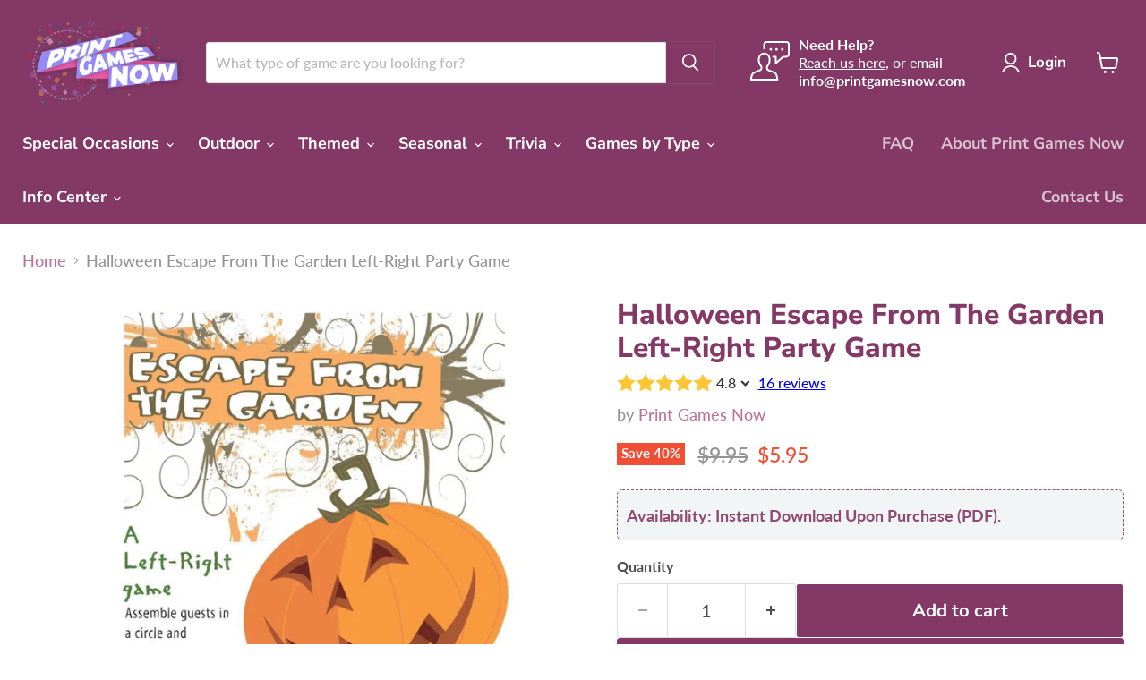

--- FILE ---
content_type: text/javascript; charset=utf-8
request_url: https://app.helpfulcrowd.com/f/72190165296/w/products/8158999347504/ld_json.js/
body_size: 292
content:
jQuery('[data-hc="ld-json"]').remove();

(function() {
  function extractLDJsonTypes() {
    const scripts = document.querySelectorAll('script[type="application/ld+json"]');
    const types = [];

    scripts.forEach(script => {
      try {
        const data = JSON.parse(script.textContent);
        const items = Array.isArray(data) ? data : [data];

        items.forEach(item => {
          if (item['@type']) {
            types.push(item['@type']);
          }
        });
      } catch (e) {}
    });

    return types;
  }

  try {
    var rawJson = {"@context":"http://schema.org","@type":"Product","name":"Halloween Escape From The Garden Left-Right Party Game","description":"Printable Halloween Escape From The Garden Left-Right Party Game\nIntroducing our Printable Halloween Escape From The Garden Left-Right Party Game – a delightful and entertaining game that will add a fun twist to your Halloween celebrations!\nGet ready to embark on a whimsical adventure with the prize pumpkin you've been growing all year. In this hilarious tale, the pumpkin is determined to escape becoming a centerpiece, leading to a series of amusing escapades. The story is crafted to suit both Halloween and Thanksgiving, making it a versatile game for the holiday season.\nThis Left-Right party game is perfect for redistributing leftover candy or small gifts, adding an element of surprise and excitement to your Halloween gathering. As the story unfolds, participants will follow instructions that involve passing gifts from the left to the right and back again, creating a lively and engaging atmosphere.\nOur Printable Halloween Escape From The Garden Left-Right Party Game includes clear instructions and a cute story that makes it easy for the host to narrate the game seamlessly. The words LEFT and RIGHT are marked, ensuring smooth navigation and adding to the fun.\nWhether you're celebrating Halloween with friends, family, or colleagues, this game promises laughter and enjoyment for all ages. It's a wonderful way to bond over a delightful tale and share in the spirit of the holiday season.\nSo, gather your guests and let the pumpkin's adventure begin with our Printable Halloween Escape From The Garden Left-Right Party Game. Get ready to laugh, share gifts, and create unforgettable memories as you celebrate Halloween with this whimsical and entertaining game. Happy escaping!\nIncludes\n\n\n2x High-Quality, Print-Optimized and Watermark-Free Story Sheet\nWhy Shop with Print Games Now?","url":"https://printgamesnow.com/products/halloween-escape-from-the-garden-left-right","@id":"https://printgamesnow.com/products/halloween-escape-from-the-garden-left-right#product","image":"https://cdn.shopify.com/s/files/1/0721/9016/5296/products/printable-halloween-escape-from-the-garden-left-right-party-game-399.webp?v=1745212575","sku":"100383","brand":{"@type":"Brand","name":"Print Games Now"},"aggregateRating":{"@type":"AggregateRating","bestRating":5,"ratingValue":"4.8","worstRating":1,"reviewCount":16},"review":{"@type":"Review","reviewRating":{"@type":"Rating","ratingValue":"5","bestRating":"5"},"author":{"@type":"Person","name":"***@***.***"}}};

    if (typeof rawJson === 'string') {
      rawJson = JSON.parse(rawJson);
    }

    const existingTypes = extractLDJsonTypes();

    if (existingTypes.includes('ProductGroup')) {
      if (Array.isArray(rawJson)) {
        rawJson.forEach(function(item) {
          if (item['@type'] === 'Product') {
            item['@type'] = 'ProductGroup';
          }
        });
      } else if (rawJson['@type'] === 'Product') {
        rawJson['@type'] = 'ProductGroup';
      }
    }

    var sdSnippet = document.createElement('script');
    sdSnippet.setAttribute('type', 'application/ld+json');
    sdSnippet.setAttribute('data-hc', 'ld-json');
    sdSnippet.textContent = JSON.stringify(rawJson);

    try {
      window.parent.document.body.appendChild(sdSnippet);
    } catch (err) {
      document.body.appendChild(sdSnippet);
    }
  } catch (e) {
    console.error('Invalid JSON-LD:', e);
  }
})();


--- FILE ---
content_type: text/javascript; charset=utf-8
request_url: https://printgamesnow.com/products/halloween-escape-from-the-garden-left-right.js
body_size: 1554
content:
{"id":8158999347504,"title":"Halloween Escape From The Garden Left-Right Party Game","handle":"halloween-escape-from-the-garden-left-right","description":"\u003c!-- more --\u003e\n\u003ch2\u003ePrintable Halloween Escape From The Garden Left-Right Party Game\u003c\/h2\u003e\n\u003cp\u003eIntroducing our Printable Halloween Escape From The Garden Left-Right Party Game – a delightful and entertaining game that will add a fun twist to your Halloween celebrations!\u003c\/p\u003e\n\u003cp\u003eGet ready to embark on a whimsical adventure with the prize pumpkin you've been growing all year. In this hilarious tale, the pumpkin is determined to escape becoming a centerpiece, leading to a series of amusing escapades. The story is crafted to suit both Halloween and Thanksgiving, making it a versatile game for the holiday season.\u003c\/p\u003e\n\u003cp\u003eThis Left-Right party game is perfect for redistributing leftover candy or small gifts, adding an element of surprise and excitement to your Halloween gathering. As the story unfolds, participants will follow instructions that involve passing gifts from the left to the right and back again, creating a lively and engaging atmosphere.\u003c\/p\u003e\n\u003cp\u003eOur Printable Halloween Escape From The Garden Left-Right Party Game includes clear instructions and a cute story that makes it easy for the host to narrate the game seamlessly. The words LEFT and RIGHT are marked, ensuring smooth navigation and adding to the fun.\u003c\/p\u003e\n\u003cp\u003eWhether you're celebrating Halloween with friends, family, or colleagues, this game promises laughter and enjoyment for all ages. It's a wonderful way to bond over a delightful tale and share in the spirit of the holiday season.\u003c\/p\u003e\n\u003cp\u003eSo, gather your guests and let the pumpkin's adventure begin with our Printable Halloween Escape From The Garden Left-Right Party Game. Get ready to laugh, share gifts, and create unforgettable memories as you celebrate Halloween with this whimsical and entertaining game. Happy escaping!\u003c\/p\u003e\n\u003ch3 class=\"p1\"\u003e\u003cb\u003eIncludes\u003c\/b\u003e\u003c\/h3\u003e\n\u003cul class=\"ul1\"\u003e\n\u003cli class=\"li1\"\u003e\n\u003cspan class=\"s1\"\u003e\u003c\/span\u003e2x High-Quality, Print-Optimized and Watermark-Free Story Sheet\u003c\/li\u003e\n\u003c\/ul\u003e\u003ch3\u003eWhy Shop with Print Games Now?\u003c\/h3\u003e\u003cp\u003e\u003ciframe title=\"YouTube video player\" src=\"https:\/\/www.youtube.com\/embed\/c0BkM0_dznY?si=I55SFlEm_WBhSMa-\" loading=\"lazy\"\u003e\u003c\/iframe\u003e\u003c\/p\u003e","published_at":"2015-10-29T10:15:23-04:00","created_at":"2023-02-16T02:57:25-05:00","vendor":"Print Games Now","type":"Printable Party Games","tags":["Game Type_Halloween Games","Game Type_Left Right Games","wmk"],"price":595,"price_min":595,"price_max":595,"available":true,"price_varies":false,"compare_at_price":995,"compare_at_price_min":995,"compare_at_price_max":995,"compare_at_price_varies":false,"variants":[{"id":44530486935856,"title":"Default Title","option1":"Default Title","option2":null,"option3":null,"sku":"100383","requires_shipping":false,"taxable":true,"featured_image":null,"available":true,"name":"Halloween Escape From The Garden Left-Right Party Game","public_title":null,"options":["Default Title"],"price":595,"weight":0,"compare_at_price":995,"inventory_management":null,"barcode":null,"requires_selling_plan":false,"selling_plan_allocations":[]}],"images":["\/\/cdn.shopify.com\/s\/files\/1\/0721\/9016\/5296\/products\/printable-halloween-escape-from-the-garden-left-right-party-game-399.webp?v=1745212575"],"featured_image":"\/\/cdn.shopify.com\/s\/files\/1\/0721\/9016\/5296\/products\/printable-halloween-escape-from-the-garden-left-right-party-game-399.webp?v=1745212575","options":[{"name":"Title","position":1,"values":["Default Title"]}],"url":"\/products\/halloween-escape-from-the-garden-left-right","media":[{"alt":"Halloween: Escape From The Garden Left-Right","id":33703939801392,"position":1,"preview_image":{"aspect_ratio":0.773,"height":1200,"width":927,"src":"https:\/\/cdn.shopify.com\/s\/files\/1\/0721\/9016\/5296\/products\/printable-halloween-escape-from-the-garden-left-right-party-game-399.webp?v=1745212575"},"aspect_ratio":0.773,"height":1200,"media_type":"image","src":"https:\/\/cdn.shopify.com\/s\/files\/1\/0721\/9016\/5296\/products\/printable-halloween-escape-from-the-garden-left-right-party-game-399.webp?v=1745212575","width":927}],"requires_selling_plan":false,"selling_plan_groups":[]}